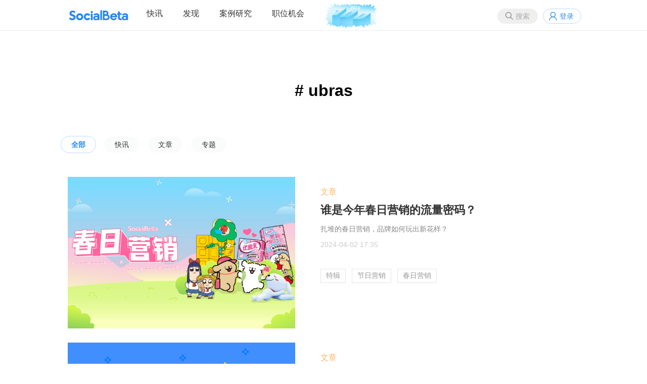

--- FILE ---
content_type: text/html;charset=utf-8
request_url: https://socialbeta.com/tag/ubras?page=2
body_size: 7615
content:
<!DOCTYPE html>
<html lang="zh-CN">
<head>
<meta http-equiv="Content-Type" content="text/html; charset=UTF-8" />
<meta name="viewport" content="width=device-width" />
<title>ubras | SocialBeta</title>
<meta name="keywords" content="campaign,品牌营销案例,趋势,快讯,文章,专题,营销内容" />
<meta name="description" content="风向标-营销趋势热点专题" />
<link rel="stylesheet" href="https://socialbeta.com/View/file/sb20251229.css" />
<link rel="stylesheet" href="https://socialbeta.com/View/file/icon.css" />
<link rel="stylesheet" href="https://socialbeta.com/View/file/layer.css" />
<style>
.logo100	{padding-top:7px;}
.pcmenu li.logo100 a:hover	{border:none;}
</style>
<script src="https://socialbeta.com/View/file/jq.js"></script>
<script src="https://socialbeta.com/View/file/sb20251230.js"></script>
<script src="https://socialbeta.com/View/file/layer.js"></script>
<script>var u = 'https://socialbeta.com';</script>
</head>
<body>
<header>
<nav>
<ul class="r">
<li><button class="search_btn" onclick="search(this)">搜索</button></li>
<li><a class="login" onclick="signinpop()">登录</a></li>
</ul>

<div id="search" style="display:none;">
	<div class="inner search">
		<div class="close" onclick="layer.closeAll();"></div>
		<div style="font-size:24px; font-weight:bold; padding:14px;">搜索</div>
		<div style="padding:14px; position:relative;">
			<input type="text" name="word" placeholder="请输入搜索品牌案例关键词" onkeydown="if(event.key=='Enter'){searchword(this);}" style="font-size:16px; width:88%; height:30px;" />
			<button type="button" onclick="searchword(this)">搜索</button>
		</div>
		<div class="findtag" style="margin-top:10px;">
			<ul>
				<li>
					<span>热门搜索</span>
					<div>
												<a href="https://socialbeta.com/search/新品营销"># 新品营销</a>
												<a href="https://socialbeta.com/search/节日营销"># 节日营销</a>
												<a href="https://socialbeta.com/search/跨界营销"># 跨界营销</a>
												<a href="https://socialbeta.com/search/广告片"># 广告片</a>
												<a href="https://socialbeta.com/search/女性营销"># 女性营销</a>
												<a href="https://socialbeta.com/search/ESG营销"># ESG营销</a>
												<a href="https://socialbeta.com/search/1001个品牌地标"># 1001个品牌地标</a>
												<a href="https://socialbeta.com/search/小红书"># 小红书</a>
												<a href="https://socialbeta.com/search/AI"># AI</a>
												<a href="https://socialbeta.com/search/春节"># 春节</a>
												<a href="https://socialbeta.com/search/美团"># 美团</a>
												<a href="https://socialbeta.com/search/美妆"># 美妆</a>
											</div>
				</li>
			</ul>
		</div>
	</div>
</div>

<ul class="pcmenu">
<li class="logo"><a href="https://socialbeta.com"></a></li>
<li class="droppop">
	<a href="https://socialbeta.com/campaign">快讯</a>
	</li>
<li class="droppop">
	<a href="https://socialbeta.com/find">发现</a>
	</li>
<li><a href="https://socialbeta.com/case">案例研究</a></li>
<li><a href="https://socialbeta.com/job">职位机会</a></li>
<li class="logo100"><a href="https://socialbeta.com/socialbeta100/2025.html" target="_blank"><img src="https://socialbeta.com/Upload/100logo2025.png" height="48" /></a></li>
</ul>

<ul class="mobilemenu">
<li class="mlogo"><a href="https://socialbeta.com"></a></li>
<li><button class="menubtn" onclick="menu()"></button></li>
</ul>
</nav>
</header>


<div class="inner mb40" style="min-height:580px;">
<div style="text-align:center; padding:80px 20px;">
	<div style="font-size:32px; font-weight:bold; margin-top:20px;"># ubras</div>
	<!--div style="font-size:16px; color:#AAA; line-height:200%; margin-top:20px;">暂时还没有标签简介</div-->
</div>

<div class="node">
			<a class="current" href="https://socialbeta.com/tag/ubras">全部</a>&nbsp; &nbsp;
			<a  href="https://socialbeta.com/tag/ubras/campaign">快讯</a>&nbsp; &nbsp;
			<a  href="https://socialbeta.com/tag/ubras/article">文章</a>&nbsp; &nbsp;
			<a  href="https://socialbeta.com/tag/ubras/zt">专题</a>&nbsp; &nbsp;
	</div>

<div class="list mt40">
	<ul>
				<li>
			<a class="pic" target="_blank" href="https://socialbeta.com/article/109477">
	<img src="https://socialbeta.oss-cn-hangzhou.aliyuncs.com/upload/24325-1764840355.jpg?x-oss-process=image/resize,m_fill,w_675,h_450,limit_0/auto-orient,1/format,jpg" />
		</a>
<div class="con">
						<div class="brand">文章</div>
				<div class="tit"><a target="_blank" href="https://socialbeta.com/article/109477">谁是今年春日营销的流量密码？</a></div>
		<div class="meta">
			扎堆的春日营销，品牌如何玩出新花样？	</div>
			<div class="date">2024-04-02 17:35</div>
			<div class="tag">
							<a href="https://socialbeta.com/tag/特辑" target="_blank">特辑</a>
					<a href="https://socialbeta.com/tag/节日营销" target="_blank">节日营销</a>
					<a href="https://socialbeta.com/tag/春日营销" target="_blank">春日营销</a>
			</div>
	</div>		</li>
				<li>
			<a class="pic" target="_blank" href="https://socialbeta.com/article/109463">
	<img src="https://socialbeta.oss-cn-hangzhou.aliyuncs.com/upload/199520-1711438124.jpg?x-oss-process=image/resize,m_fill,w_675,h_450,limit_0/auto-orient,1/format,jpg" />
		</a>
<div class="con">
						<div class="brand">文章</div>
				<div class="tit"><a target="_blank" href="https://socialbeta.com/article/109463">【特辑】当年轻人越来越癫，品牌又该如何应对？</a></div>
		<div class="meta">
			情绪营销，应该「小题大做」	</div>
			<div class="date">2024-03-27 10:00</div>
			<div class="tag">
							<a href="https://socialbeta.com/tag/特辑" target="_blank">特辑</a>
					<a href="https://socialbeta.com/tag/情绪营销" target="_blank">情绪营销</a>
					<a href="https://socialbeta.com/tag/情绪话题" target="_blank">情绪话题</a>
			</div>
	</div>		</li>
				<li>
			<a class="pic" target="_blank" href="https://socialbeta.com/article/109413">
	<img src="https://socialbeta.oss-cn-hangzhou.aliyuncs.com/upload/210618-1709544535.jpg?x-oss-process=image/resize,m_fill,w_675,h_450,limit_0/auto-orient,1/format,jpg" />
		</a>
<div class="con">
						<div class="brand"><a href="https://socialbeta.com/tag/甲方乙方">甲方乙方</a></div>
				<div class="tit"><a target="_blank" href="https://socialbeta.com/article/109413">【甲方乙方】妇女节抢先看：重庆龙湖天街文案出圈了、7or9 讲述「刚刚好」的爱 </a></div>
		<div class="meta">
			今日【甲方乙方】涉及的有：好望水举办「100 个女孩的婚礼」 第三季；内外发布女性创作者计划；MANNER × WEDGWOOD 推出联名新品；白敬亭成为 Versace 全球香水代言人等。	</div>
			<div class="date">2024-03-04 17:33</div>
			<div class="tag">
							<a href="https://socialbeta.com/tag/甲方乙方" target="_blank">甲方乙方</a>
					<a href="https://socialbeta.com/tag/龙湖重庆北城天街" target="_blank">龙湖重庆北城天街</a>
					<a href="https://socialbeta.com/tag/7or9" target="_blank">7or9</a>
			</div>
	</div>		</li>
				<li>
			<a class="pic" target="_blank" href="https://socialbeta.com/article/109410">
	<img src="https://socialbeta.oss-cn-hangzhou.aliyuncs.com/upload/44754-1709532938.jpg?x-oss-process=image/resize,m_fill,w_675,h_450,limit_0/auto-orient,1/format,jpg" />
		</a>
<div class="con">
						<div class="brand"><a href="https://socialbeta.com/tag/案例一周">案例一周</a></div>
				<div class="tit"><a target="_blank" href="https://socialbeta.com/article/109410">投票结果 | SocialBeta 案例一周上期回顾（20240302-20240304）</a></div>
		<div class="meta">
			上期最受读者欢迎的是 ubras：《春日蕾丝》广告片。	</div>
			<div class="date">2024-03-04 14:15</div>
			<div class="tag">
							<a href="https://socialbeta.com/tag/案例" target="_blank">案例</a>
					<a href="https://socialbeta.com/tag/案例一周" target="_blank">案例一周</a>
					<a href="https://socialbeta.com/tag/adidas" target="_blank">adidas</a>
			</div>
	</div>		</li>
				<li>
			<a class="pic" target="_blank" href="https://socialbeta.com/article/109406">
	<img src="https://socialbeta.oss-cn-hangzhou.aliyuncs.com/upload/17845-1709870890.jpg?x-oss-process=image/resize,m_fill,w_675,h_450,limit_0/auto-orient,1/format,jpg" />
		</a>
<div class="con">
						<div class="brand"><a href="https://socialbeta.com/tag/案例一周">案例一周</a></div>
				<div class="tit"><a target="_blank" href="https://socialbeta.com/article/109406">本周值得关注的 7 个品牌营销案例 | 案例一周 Vol.294</a></div>
		<div class="meta">
			本周入选的品牌有全棉时代、舒化安糖健、丸美等。	</div>
			<div class="date">2024-03-02 12:00</div>
			<div class="tag">
							<a href="https://socialbeta.com/tag/案例" target="_blank">案例</a>
					<a href="https://socialbeta.com/tag/案例一周" target="_blank">案例一周</a>
					<a href="https://socialbeta.com/tag/adidas" target="_blank">adidas</a>
			</div>
	</div>		</li>
				<li>
			<a class="pic" target="_blank" href="https://socialbeta.com/article/109349">
	<img src="https://socialbeta.oss-cn-hangzhou.aliyuncs.com/upload/24742-1706177308.jpg?x-oss-process=image/resize,m_fill,w_675,h_450,limit_0/auto-orient,1/format,jpg" />
		</a>
<div class="con">
						<div class="brand"><a href="https://socialbeta.com/tag/案例">案例研究</a></div>
				<div class="tit"><a target="_blank" href="https://socialbeta.com/article/109349">2023 年度「做自己」品牌 Top 20</a></div>
		<div class="meta">
			一万字，20 个品牌，2024 的营销样本	</div>
			<div class="date">2024-01-25 18:30</div>
			<div class="tag">
							<a href="https://socialbeta.com/tag/年度品牌案例" target="_blank">年度品牌案例</a>
					<a href="https://socialbeta.com/tag/案例" target="_blank">案例</a>
					<a href="https://socialbeta.com/tag/Bottega Veneta" target="_blank">Bottega Veneta</a>
			</div>
	</div>		</li>
				<li>
			<a class="pic" target="_blank" href="https://socialbeta.com/article/109262">
	<img src="https://socialbeta.oss-cn-hangzhou.aliyuncs.com/upload/199520-1702628977.jpg?x-oss-process=image/resize,m_fill,w_675,h_450,limit_0/auto-orient,1/format,jpg" />
		</a>
<div class="con">
						<div class="brand"><a href="https://socialbeta.com/tag/甲方乙方">甲方乙方</a></div>
				<div class="tit"><a target="_blank" href="https://socialbeta.com/article/109262">【甲方乙方】「啊？」这是 B 站年度弹幕；奈雪合作打工人最爱的表情包</a></div>
		<div class="meta">
			今日【甲方乙方】涉及的有：肯德基 × 白敬亭让餐厅变「秀场」；ubras 向你投递圣诞「袜」噻礼物；FREITAG 把瑕疵包改造成自行车座套；Maison Kitsuné 官宣首位新春代言人魏...	</div>
			<div class="date">2023-12-16 10:00</div>
			<div class="tag">
							<a href="https://socialbeta.com/tag/甲方乙方" target="_blank">甲方乙方</a>
					<a href="https://socialbeta.com/tag/bilibili" target="_blank">bilibili</a>
					<a href="https://socialbeta.com/tag/奈雪的茶" target="_blank">奈雪的茶</a>
			</div>
	</div>		</li>
				<li>
			<a class="pic" target="_blank" href="https://socialbeta.com/article/109226">
	<img src="https://socialbeta.oss-cn-hangzhou.aliyuncs.com/upload/210618-1701413496.jpg?x-oss-process=image/resize,m_fill,w_675,h_450,limit_0/auto-orient,1/format,jpg" />
		</a>
<div class="con">
						<div class="brand"><a href="https://socialbeta.com/tag/甲方乙方">甲方乙方</a></div>
				<div class="tit"><a target="_blank" href="https://socialbeta.com/article/109226">【甲方乙方】肯德基圣诞「出锅」啦；多抓鱼帮你实现「作家梦」</a></div>
		<div class="meta">
			今日【甲方乙方】涉及的有：安踏 × 中国国家地理推出播客「甲行天下」；ubras 发布 2024「ubras 大红盒」；泡泡骚 × 飞天小女警推出联名系列新品；Burberry 官宣汤唯为品牌...	</div>
			<div class="date">2023-12-01 17:30</div>
			<div class="tag">
							<a href="https://socialbeta.com/tag/甲方乙方" target="_blank">甲方乙方</a>
					<a href="https://socialbeta.com/tag/肯德基" target="_blank">肯德基</a>
					<a href="https://socialbeta.com/tag/多抓鱼" target="_blank">多抓鱼</a>
			</div>
	</div>		</li>
				<li>
			<a class="pic" target="_blank" href="https://socialbeta.com/article/109060">
	<img src="https://socialbeta.oss-cn-hangzhou.aliyuncs.com/upload/210618-1695022385.jpg?x-oss-process=image/resize,m_fill,w_675,h_450,limit_0/auto-orient,1/format,jpg" />
		</a>
<div class="con">
						<div class="brand"><a href="https://socialbeta.com/tag/甲方乙方">甲方乙方</a></div>
				<div class="tit"><a target="_blank" href="https://socialbeta.com/article/109060">【甲方乙方】亚运会被印章刻画出来啦；茅台和德芙官宣了</a></div>
		<div class="meta">
			今日【甲方乙方】涉及的有：Max Mara × B&amp;C 打造「巨型牛角包之神」；LV 推出首个播客节目；ubras 上新「婚礼系列」；萧邦官宣汤唯为全球品牌大使等。	</div>
			<div class="date">2023-09-18 17:30</div>
			<div class="tag">
							<a href="https://socialbeta.com/tag/甲方乙方" target="_blank">甲方乙方</a>
					<a href="https://socialbeta.com/tag/杭州亚运会" target="_blank">杭州亚运会</a>
					<a href="https://socialbeta.com/tag/茅台" target="_blank">茅台</a>
			</div>
	</div>		</li>
				<li>
			<a class="pic" target="_blank" href="https://socialbeta.com/article/109012">
	<img src="https://socialbeta.oss-cn-hangzhou.aliyuncs.com/upload/44754-1693387231.jpg?x-oss-process=image/resize,m_fill,w_675,h_450,limit_0/auto-orient,1/format,jpg" />
		</a>
<div class="con">
						<div class="brand"><a href="https://socialbeta.com/tag/案例一周">案例一周</a></div>
				<div class="tit"><a target="_blank" href="https://socialbeta.com/article/109012">投票结果 | SocialBeta 案例一周上期回顾（20230826-20230828）</a></div>
		<div class="meta">
			上期最受读者欢迎的是闲鱼：「断舍梨」Campaign。	</div>
			<div class="date">2023-08-30 17:20</div>
			<div class="tag">
							<a href="https://socialbeta.com/tag/案例" target="_blank">案例</a>
					<a href="https://socialbeta.com/tag/案例一周" target="_blank">案例一周</a>
					<a href="https://socialbeta.com/tag/blankme半分一" target="_blank">blankme半分一</a>
			</div>
	</div>		</li>
				<li>
			<a class="pic" target="_blank" href="https://socialbeta.com/article/109003">
	<img src="https://socialbeta.oss-cn-hangzhou.aliyuncs.com/upload/44754-1692958046.jpg?x-oss-process=image/resize,m_fill,w_675,h_450,limit_0/auto-orient,1/format,jpg" />
		</a>
<div class="con">
						<div class="brand"><a href="https://socialbeta.com/tag/案例一周">案例一周</a></div>
				<div class="tit"><a target="_blank" href="https://socialbeta.com/article/109003">本周值得关注的 5 个品牌营销案例 | 案例一周 Vol.270</a></div>
		<div class="meta">
			本周入选的品牌有 blank me 半分一、ubras、闲鱼等。	</div>
			<div class="date">2023-08-26 12:00</div>
			<div class="tag">
							<a href="https://socialbeta.com/tag/案例" target="_blank">案例</a>
					<a href="https://socialbeta.com/tag/案例一周" target="_blank">案例一周</a>
					<a href="https://socialbeta.com/tag/blankme半分一" target="_blank">blankme半分一</a>
			</div>
	</div>		</li>
				<li>
			<a class="pic" target="_blank" href="https://socialbeta.com/article/109001">
	<img src="https://socialbeta.oss-cn-hangzhou.aliyuncs.com/upload/24325-1692865599.jpg?x-oss-process=image/resize,m_fill,w_675,h_450,limit_0/auto-orient,1/format,jpg" />
		</a>
<div class="con">
						<div class="brand"><a href="https://socialbeta.com/tag/甲方乙方">甲方乙方</a></div>
				<div class="tit"><a target="_blank" href="https://socialbeta.com/article/109001">【甲方乙方】京东家电关爱家装的「强迫症」；B1OCK 请小狗率先「恋爱」</a></div>
		<div class="meta">
			今日【甲方乙方】涉及的有：ubras 为「乳腺术后女性」疗愈情绪；蕉下推出首本品牌刊物；小米打造「城门下的影像展」；美团 × 秦昊带来「漫长的七夕」等。	</div>
			<div class="date">2023-08-24 16:25</div>
			<div class="tag">
							<a href="https://socialbeta.com/tag/甲方乙方" target="_blank">甲方乙方</a>
					<a href="https://socialbeta.com/tag/京东家电" target="_blank">京东家电</a>
					<a href="https://socialbeta.com/tag/B1OCK" target="_blank">B1OCK</a>
			</div>
	</div>		</li>
				<li>
			<a class="pic" target="_blank" href="https://socialbeta.com/article/108971">
	<img src="https://socialbeta.oss-cn-hangzhou.aliyuncs.com/upload/210618-1691565973.jpg?x-oss-process=image/resize,m_fill,w_675,h_450,limit_0/auto-orient,1/format,jpg" />
		</a>
<div class="con">
						<div class="brand"><a href="https://socialbeta.com/tag/甲方乙方">甲方乙方</a></div>
				<div class="tit"><a target="_blank" href="https://socialbeta.com/article/108971">【甲方乙方】金拱门六周年送金币；ubras 讲述「无尺码快乐」的故事</a></div>
		<div class="meta">
			今日【甲方乙方】涉及的有：网易云音乐发布《00 后长音频消费趋势报告》；海飞丝让刘德华接「小角色」；西门子联合青山周平改造 6m² 菜摊；LOEWE 携米津玄师演绎 2023 秋冬...	</div>
			<div class="date">2023-08-09 17:30</div>
			<div class="tag">
							<a href="https://socialbeta.com/tag/甲方乙方" target="_blank">甲方乙方</a>
					<a href="https://socialbeta.com/tag/麦当劳" target="_blank">麦当劳</a>
					<a href="https://socialbeta.com/tag/ubras" target="_blank">ubras</a>
			</div>
	</div>		</li>
				<li>
			<a class="pic" target="_blank" href="https://socialbeta.com/article/108932">
	<img src="https://socialbeta.oss-cn-hangzhou.aliyuncs.com/upload/199520-1690187964.jpg?x-oss-process=image/resize,m_fill,w_675,h_450,limit_0/auto-orient,1/format,jpg" />
		</a>
<div class="con">
						<div class="brand"><a href="https://socialbeta.com/tag/甲方乙方">甲方乙方</a></div>
				<div class="tit"><a target="_blank" href="https://socialbeta.com/article/108932">【甲方乙方】adidas 为中国人草球场「平反」；肯德基新品有点「牛蛙」</a></div>
		<div class="meta">
			今日【甲方乙方】涉及的有：ubras 上新「ByeByeBra」系列；大宝终身认养大熊猫「大宝」；听小红书讲「薯与趋势」；卡地亚将巩俐的眼泪变成钻石等。	</div>
			<div class="date">2023-07-25 10:00</div>
			<div class="tag">
							<a href="https://socialbeta.com/tag/甲方乙方" target="_blank">甲方乙方</a>
					<a href="https://socialbeta.com/tag/adidas" target="_blank">adidas</a>
					<a href="https://socialbeta.com/tag/肯德基" target="_blank">肯德基</a>
			</div>
	</div>		</li>
				<li>
			<a class="pic" target="_blank" href="https://socialbeta.com/article/108892">
	<img src="https://socialbeta.oss-cn-hangzhou.aliyuncs.com/upload/24325-1688462049.jpg?x-oss-process=image/resize,m_fill,w_675,h_450,limit_0/auto-orient,1/format,jpg" />
		</a>
<div class="con">
						<div class="brand"><a href="https://socialbeta.com/tag/甲方乙方">甲方乙方</a></div>
				<div class="tit"><a target="_blank" href="https://socialbeta.com/article/108892">【甲方乙方】「82 年的雪碧」它来了；小猪佩奇为肯德基「配齐」快乐</a></div>
		<div class="meta">
			今日涉及：飞猪带你开启「人生酷地图」；MANNER × 和美术馆给你一杯「青苹果」；和 YSL 圣罗兰一起正确认识「亲密关系」；Miu Miu 官宣品牌大使赵今麦等。	</div>
			<div class="date">2023-07-04 17:10</div>
			<div class="tag">
							<a href="https://socialbeta.com/tag/甲方乙方" target="_blank">甲方乙方</a>
					<a href="https://socialbeta.com/tag/雪碧" target="_blank">雪碧</a>
					<a href="https://socialbeta.com/tag/飞猪" target="_blank">飞猪</a>
			</div>
	</div>		</li>
				<li>
			<a class="pic" target="_blank" href="https://socialbeta.com/article/108862">
	<img src="https://socialbeta.oss-cn-hangzhou.aliyuncs.com/upload/199520-1687684727.jpg?x-oss-process=image/resize,m_fill,w_675,h_450,limit_0/auto-orient,1/format,jpg" />
		</a>
<div class="con">
						<div class="brand"><a href="https://socialbeta.com/tag/甲方乙方">甲方乙方</a></div>
				<div class="tit"><a target="_blank" href="https://socialbeta.com/article/108862">【甲方乙方】B 站打造线下瓜田；网易云音乐邀你进入村上春树的「多巴胺世界」</a></div>
		<div class="meta">
			今日【甲方乙方】涉及的有：小红书向你投递「高考志愿锦囊」；ubras 释放「天生好动」本能；抖音打造「心动街区大学路」；Tory Burch 官宣代言人秦岚等。	</div>
			<div class="date">2023-06-25 17:30</div>
			<div class="tag">
							<a href="https://socialbeta.com/tag/甲方乙方" target="_blank">甲方乙方</a>
					<a href="https://socialbeta.com/tag/好望水" target="_blank">好望水</a>
					<a href="https://socialbeta.com/tag/ubras" target="_blank">ubras</a>
			</div>
	</div>		</li>
				<li>
			<a class="pic" target="_blank" href="https://socialbeta.com/article/108812">
	<img src="https://socialbeta.oss-cn-hangzhou.aliyuncs.com/upload/199520-1685951849.jpg?x-oss-process=image/resize,m_fill,w_675,h_450,limit_0/auto-orient,1/format,jpg" />
		</a>
<div class="con">
						<div class="brand"><a href="https://socialbeta.com/tag/甲方乙方">甲方乙方</a></div>
				<div class="tit"><a target="_blank" href="https://socialbeta.com/article/108812">【甲方乙方】五芳斋端午穿越「废土纪元」；天猫 618 广告打到海里去了</a></div>
		<div class="meta">
			今日【甲方乙方】涉及的有：ubras 让内衣回归绿意；单向空间 × RIO 带来书菜计划「微醺版」；霸王茶姬 × 小红书开启「茶式新生活」；白敬亭成为 LV 全新品牌大使等。	</div>
			<div class="date">2023-06-05 18:30</div>
			<div class="tag">
							<a href="https://socialbeta.com/tag/甲方乙方" target="_blank">甲方乙方</a>
					<a href="https://socialbeta.com/tag/五芳斋" target="_blank">五芳斋</a>
					<a href="https://socialbeta.com/tag/天猫" target="_blank">天猫</a>
			</div>
	</div>		</li>
				<li>
			<a class="pic" target="_blank" href="https://socialbeta.com/article/108752">
	<img src="https://socialbeta.oss-cn-hangzhou.aliyuncs.com/upload/212038-1684143906.jpg?x-oss-process=image/resize,m_fill,w_675,h_450,limit_0/auto-orient,1/format,jpg" />
		</a>
<div class="con">
						<div class="brand"><a href="https://socialbeta.com/tag/案例一周">案例一周</a></div>
				<div class="tit"><a target="_blank" href="https://socialbeta.com/article/108752">投票结果 | SocialBeta 案例一周上期回顾（20230513-20230515）</a></div>
		<div class="meta">
			上期最受读者欢迎的是宜家：「拒售亿万富翁」广告片。	</div>
			<div class="date">2023-05-15 18:00</div>
			<div class="tag">
							<a href="https://socialbeta.com/tag/案例" target="_blank">案例</a>
					<a href="https://socialbeta.com/tag/案例一周" target="_blank">案例一周</a>
					<a href="https://socialbeta.com/tag/bilibili" target="_blank">bilibili</a>
			</div>
	</div>		</li>
				<li>
			<a class="pic" target="_blank" href="https://socialbeta.com/article/108747">
	<img src="https://socialbeta.oss-cn-hangzhou.aliyuncs.com/upload/44754-1683881422.jpg?x-oss-process=image/resize,m_fill,w_675,h_450,limit_0/auto-orient,1/format,jpg" />
		</a>
<div class="con">
						<div class="brand"><a href="https://socialbeta.com/tag/案例一周">案例一周</a></div>
				<div class="tit"><a target="_blank" href="https://socialbeta.com/article/108747">本周值得关注的 8 个品牌营销案例 | 案例一周 Vol.256</a></div>
		<div class="meta">
			本周入选的品牌有 NIKE、ubras、闻献等。	</div>
			<div class="date">2023-05-13 12:01</div>
			<div class="tag">
							<a href="https://socialbeta.com/tag/案例" target="_blank">案例</a>
					<a href="https://socialbeta.com/tag/案例一周" target="_blank">案例一周</a>
					<a href="https://socialbeta.com/tag/Gucci" target="_blank">Gucci</a>
			</div>
	</div>		</li>
				<li>
			<a class="pic" target="_blank" href="https://socialbeta.com/article/108743">
	<img src="https://socialbeta.oss-cn-hangzhou.aliyuncs.com/upload/24325-1683802736.jpg?x-oss-process=image/resize,m_fill,w_675,h_450,limit_0/auto-orient,1/format,jpg" />
		</a>
<div class="con">
						<div class="brand"><a href="https://socialbeta.com/tag/1001个品牌地标">1001个品牌地标</a></div>
				<div class="tit"><a target="_blank" href="https://socialbeta.com/article/108743">ubras 越来越懂「她们」</a></div>
		<div class="meta">
			ubras 为身体自由做了些具体的事。	</div>
			<div class="date">2023-05-12 10:00</div>
			<div class="tag">
							<a href="https://socialbeta.com/tag/1001个品牌地标" target="_blank">1001个品牌地标</a>
					<a href="https://socialbeta.com/tag/女性营销" target="_blank">女性营销</a>
					<a href="https://socialbeta.com/tag/线下营销" target="_blank">线下营销</a>
			</div>
	</div>		</li>
			</ul>
</div>
<div class="more"><a href="javascript:void(0)" num="1" onclick="load(this)">查看更多</a></div>
<script type="text/javascript">
function load(obj){
	postnum = $(obj).attr('num');
	$.ajax({
		url: u+'/get/ubras/tag?page='+postnum+'&type=',
		success: function(data){
			if(data != ''){
				$(obj).parent().before(data);
				$(obj).attr('num',parseInt(postnum)+1);
			}else{
				layer.open({content:'没有更多内容了', skin:'msg', time:2});
			}
		},
	});
}
</script>
<script>
window.onscroll = function() {
	$(".gotop").show();
	var height = document.documentElement.scrollTop || document.body.scrollTop;
	if(height == 0) {
		$(".gotop").hide();
	}
}
</script>
<a href="javascript:void(0)" onclick="$('body,html').animate({scrollTop:0},500); return false;" class="gotop"></a>
</div>

<div class="siderzz" style="display:none;" onclick="menu();"></div>
<div class="sider" style="display:none;">
	<div style="padding:10px; border-bottom:1px solid #f0f0f0; text-align:center; font-size:18px; color:#AAA;">MENU</div>
	<ul>
		<li><a href="https://socialbeta.com/campaign">快讯</a></li>
		<li><a href="https://socialbeta.com/find">发现</a></li>
		<li><a href="https://socialbeta.com/case">案例研究</a></li>
		<li><a href="https://socialbeta.com/job">职位机会</a></li>
	</ul>
</div>

<script>
function menu(){
	$(".siderzz").toggle();
	$(".sider").toggle();
}
</script>


<div id='xiaochengxu' style='display:none;'>
	<div style="padding:20px; text-align:center; width:260px;">
		<img src='https://socialbeta.com/Upload/xiaochengxu.jpg' width='260' height='260' />
		<div style='padding:10px 10px 0; line-height:180%'>手机扫码查看品牌营销快讯</div>
	</div>
</div>
<div id='gongzhonghao' style='display:none;'>
	<div style="padding:20px; text-align:center; width:260px;">
		<img src='https://socialbeta.com/Upload/gongzhonghao.jpg' width='260' height='260' />
		<div style='padding:10px 10px 0; line-height:180%'>SocialBeta 公众号</div>
	</div>
</div>
<div id='shipinhao' style='display:none;'>
	<div style="padding:20px; text-align:center; width:260px;">
		<img src='https://socialbeta.com/Upload/shipinhao.jpg' width='260' height='260' />
		<div style='padding:10px 10px 0; line-height:180%'>SocialBeta 视频号</div>
	</div>
</div>

<div id="signfo" style="display:none;">
	<div class="loginbox">
		<div class="close" onclick="layer.closeAll();"></div>
		<div class="leftbox">
			<div class="logo" style="padding-top:180px;">SocialBeta</div>
			<div class="welcome">欢迎来到SocialBeta</div>
		</div>
		<div class="rightbox">
			<form method="post">
				<div class="tit">忘记密码</div>
				<div class="ipt">
					<input type="input" name="mobile" placeholder="请输入手机号" /><button type="button" onclick="chk(this)">获取验证码</button>
					<input type="text" name="code" placeholder="请输入短信验证码" />
					<input type="password" name="pass" placeholder="请输入新密码" />
				</div>
				<div class="lik"><a href="javascript:void(0);" onclick="signinpop()">已有账号？</a></div>
				<center class="mt40"><button type="button" onclick="signfo(this)">修改密码</button></center>
			</form>
		</div>
	</div>
</div>
<script>
function chk(obj){
	var form = $(obj).parents("form");
	$.ajax({
		type:'POST',
		url:u+'/set/mobilechk/sign',
		data:form.serialize(),
		success:function(rs){
			layer.open({type:'1', content:'<div style="width:250px; height:90px; line-height:90px; font-size:18px; text-align:center;">发送成功</div>', time:2});
		},
		error:function(a){
			layer.open({content:a.responseText, skin:'msg', time:2});
		}
	});
}
</script>


<footer>
<div class="inner">
	<div class="left">
		<img src="https://socialbeta.com/Upload/logo.svg" width="120" /><br /><br />
		成立于2008年，专注品牌营销实践和趋势研究。<br />
		<a href="https://socialbeta.com/about">关于我们</a>&nbsp; &nbsp;
		<a href="https://socialbeta.com/about#contact">联系我们</a>&nbsp; &nbsp;
		Copyright © 2008 SocialBeta 版权所有
		<script>
		var _hmt = _hmt || [];
		(function() {
			var hm = document.createElement("script");
			hm.src = "https://hm.baidu.com/hm.js?4c13e75f40710969669451b290e3e574";
			var s = document.getElementsByTagName("script")[0]; 
			s.parentNode.insertBefore(hm, s);
		})();
		</script>
	</div>
	<div class="right">
		<a href="https://beian.miit.gov.cn/" target="_blank">浙ICP备09001476</a><br />
		<a href="https://beian.miit.gov.cn/" target="_blank">浙公网安备 33010502000682号</a><br />
		<a class="wechat" href="javascript:void(0)" onclick="layer.open({type:'1', content:$('#gongzhonghao').html()})" style="display:inline-block; vertical-align:middle;"></a>&nbsp;
		<a class="sina" href="https://weibo.com/u/1726406904" target="_blank" style="display:inline-block; vertical-align:middle;"></a>&nbsp;
		<a class="xiaochengxu" href="javascript:void(0)" onclick="layer.open({type:'1', content:$('#xiaochengxu').html()})" style="display:inline-block; vertical-align:middle;"></a>&nbsp;
		<a class="shipinhao" href="javascript:void(0)" onclick="layer.open({type:'1', content:$('#shipinhao').html()})" style="display:inline-block; vertical-align:middle;"></a>&nbsp;
		<a class="xiaohongshu" href="https://www.xiaohongshu.com/user/profile/5f952aa0000000000100618e" target="_blank" style="display:inline-block; vertical-align:middle;"></a>&nbsp;
		<a class="boke" href="https://www.xiaoyuzhoufm.com/podcast/65375db098b6450e1cb3badb" target="_blank" style="display:inline-block; vertical-align:middle;"></a>&nbsp;
	</div>
</div>
</footer>
</body>
</html>